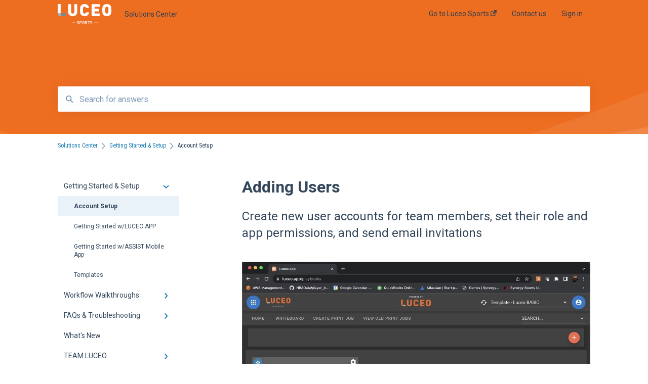

--- FILE ---
content_type: text/html; charset=UTF-8
request_url: https://solutions.luceosports.com/adding-users-to-your-team
body_size: 10600
content:
<!doctype html><html lang="en"><head>
    
    <meta charset="utf-8">
    
    <title>
      Adding Users
    </title>
    
    <meta name="description" content="Create new user accounts for team members, set their role and app permissions, and send email invitations">
    <meta name="viewport" content="width=device-width, initial-scale=1">

    
    <meta property="og:description" content="Create new user accounts for team members, set their role and app permissions, and send email invitations">
    <meta property="og:title" content="Adding Users">
    <meta name="twitter:description" content="Create new user accounts for team members, set their role and app permissions, and send email invitations">
    <meta name="twitter:title" content="Adding Users">

    

    

    <link rel="stylesheet" href="/hs/hsstatic/ContentIcons/static-1.198/fontawesome/5.0.10/css/fontawesome-all.min.css">
<style>
a.cta_button{-moz-box-sizing:content-box !important;-webkit-box-sizing:content-box !important;box-sizing:content-box !important;vertical-align:middle}.hs-breadcrumb-menu{list-style-type:none;margin:0px 0px 0px 0px;padding:0px 0px 0px 0px}.hs-breadcrumb-menu-item{float:left;padding:10px 0px 10px 10px}.hs-breadcrumb-menu-divider:before{content:'›';padding-left:10px}.hs-featured-image-link{border:0}.hs-featured-image{float:right;margin:0 0 20px 20px;max-width:50%}@media (max-width: 568px){.hs-featured-image{float:none;margin:0;width:100%;max-width:100%}}.hs-screen-reader-text{clip:rect(1px, 1px, 1px, 1px);height:1px;overflow:hidden;position:absolute !important;width:1px}
</style>

<style>
  @font-face {
    font-family: "Roboto";
    font-weight: 400;
    font-style: normal;
    font-display: swap;
    src: url("/_hcms/googlefonts/Roboto/regular.woff2") format("woff2"), url("/_hcms/googlefonts/Roboto/regular.woff") format("woff");
  }
  @font-face {
    font-family: "Roboto";
    font-weight: 700;
    font-style: normal;
    font-display: swap;
    src: url("/_hcms/googlefonts/Roboto/700.woff2") format("woff2"), url("/_hcms/googlefonts/Roboto/700.woff") format("woff");
  }
  @font-face {
    font-family: "Roboto Condensed";
    font-weight: 400;
    font-style: normal;
    font-display: swap;
    src: url("/_hcms/googlefonts/Roboto_Condensed/regular.woff2") format("woff2"), url("/_hcms/googlefonts/Roboto_Condensed/regular.woff") format("woff");
  }
  @font-face {
    font-family: "Roboto Condensed";
    font-weight: 700;
    font-style: normal;
    font-display: swap;
    src: url("/_hcms/googlefonts/Roboto_Condensed/700.woff2") format("woff2"), url("/_hcms/googlefonts/Roboto_Condensed/700.woff") format("woff");
  }
</style>

    <script type="application/ld+json">
{"@context":"https://schema.org","@type":"VideoObject","contentUrl":"https://1705488.fs1.hubspotusercontent-na1.net/hubfs/1705488/Luceo%20Sports%20Website/How-To/Luceo%20Tutorial%20-%20Adding%20&%20Inviting%20users.mp4","dateModified":"2025-09-09T01:19:55.605Z","duration":"PT5M27S","height":1024,"name":"Luceo Tutorial - Adding & Inviting users","thumbnailUrl":"https://1705488.fs1.hubspotusercontent-na1.net/hubfs/1705488/Luceo%20Sports%20Website/How-To/Luceo%20Tutorial%20-%20Adding%20&%20Inviting%20users.mp4/medium.jpg?t=1744442332199","uploadDate":"2025-04-12T07:18:52.194Z","width":1224}</script>



    
<!--  Added by GoogleAnalytics integration -->
<script>
var _hsp = window._hsp = window._hsp || [];
_hsp.push(['addPrivacyConsentListener', function(consent) { if (consent.allowed || (consent.categories && consent.categories.analytics)) {
  (function(i,s,o,g,r,a,m){i['GoogleAnalyticsObject']=r;i[r]=i[r]||function(){
  (i[r].q=i[r].q||[]).push(arguments)},i[r].l=1*new Date();a=s.createElement(o),
  m=s.getElementsByTagName(o)[0];a.async=1;a.src=g;m.parentNode.insertBefore(a,m)
})(window,document,'script','//www.google-analytics.com/analytics.js','ga');
  ga('create','UA-76721706-19','auto');
  ga('send','pageview');
}}]);
</script>

<!-- /Added by GoogleAnalytics integration -->

<!--  Added by GoogleAnalytics4 integration -->
<script>
var _hsp = window._hsp = window._hsp || [];
window.dataLayer = window.dataLayer || [];
function gtag(){dataLayer.push(arguments);}

var useGoogleConsentModeV2 = true;
var waitForUpdateMillis = 1000;


if (!window._hsGoogleConsentRunOnce) {
  window._hsGoogleConsentRunOnce = true;

  gtag('consent', 'default', {
    'ad_storage': 'denied',
    'analytics_storage': 'denied',
    'ad_user_data': 'denied',
    'ad_personalization': 'denied',
    'wait_for_update': waitForUpdateMillis
  });

  if (useGoogleConsentModeV2) {
    _hsp.push(['useGoogleConsentModeV2'])
  } else {
    _hsp.push(['addPrivacyConsentListener', function(consent){
      var hasAnalyticsConsent = consent && (consent.allowed || (consent.categories && consent.categories.analytics));
      var hasAdsConsent = consent && (consent.allowed || (consent.categories && consent.categories.advertisement));

      gtag('consent', 'update', {
        'ad_storage': hasAdsConsent ? 'granted' : 'denied',
        'analytics_storage': hasAnalyticsConsent ? 'granted' : 'denied',
        'ad_user_data': hasAdsConsent ? 'granted' : 'denied',
        'ad_personalization': hasAdsConsent ? 'granted' : 'denied'
      });
    }]);
  }
}

gtag('js', new Date());
gtag('set', 'developer_id.dZTQ1Zm', true);
gtag('config', 'G-399816853');
</script>
<script async src="https://www.googletagmanager.com/gtag/js?id=G-399816853"></script>

<!-- /Added by GoogleAnalytics4 integration -->

    <link rel="canonical" href="https://solutions.luceosports.com/adding-users-to-your-team">


<meta property="og:url" content="https://solutions.luceosports.com/adding-users-to-your-team">
<meta http-equiv="content-language" content="en">



    
      <link rel="shortcut icon" href="https://solutions.luceosports.com/hubfs/favicon-1.ico">
    
    <link href="//7052064.fs1.hubspotusercontent-na1.net/hubfs/7052064/hub_generated/template_assets/DEFAULT_ASSET/1764968011728/template_main.css" rel="stylesheet">
    <link href="//7052064.fs1.hubspotusercontent-na1.net/hubfs/7052064/hub_generated/template_assets/DEFAULT_ASSET/1764968008656/template__support-form.min.css" rel="stylesheet">
    <script type="text/javascript" src="//7052064.fs1.hubspotusercontent-na1.net/hubfs/7052064/hub_generated/template_assets/DEFAULT_ASSET/1764968010577/template_kbdom.min.js"></script>
    <style type="text/css" data-preview-theme="true">
      .kb-article, .kb-search__suggestions__article-content, .kb-search-results__description {
        font-family: 'Roboto';
      }
      h1, h2, h3, h3 a, h4, h4 a, h5, h6, .kb__text-link, .kb__text-link-small, .kb-header, .kb-sticky-footer,
      .kb-search__suggestions__article-title, .kb-search-results__title,
      #hs_form_target_kb_support_form input.hs-button, #hs_form_target_kb_support_form label, input, select, textarea, #hs_form_target_kb_support_form .hs-field-desc, #hs_form_target_kb_support_form .hs-richtext p {
        font-family: 'Roboto';
      }
      a,
      .kb-search__suggestions__breadcrumb,
      .kb-header__nav .kbui-dropdown__link {
        color: #1d7fb5;
      }
      .kb-header,
      .kb-header a,
      .kb-header button.kb-button--link {
        color: #2d3e50;
      }
      .kb-header svg * {
        fill: #2d3e50;
      }
      .kb-search-section {
        background-color: #ee6e21;
      }
      .kb-search-section__title {
        color: #ffffff;
      }
      .kb-search-section-with-image {
        background-image: url(https://static.hsappstatic.net/TemplateAssets/static-1.46/img/hs_kb_template_images/patterns/header_pattern_waves_light.png);
        background-size: auto;
        color: #ffffff;
        position: relative;
      }
      .kb-search-section-with-gradient {
        background-color: ;
        background-image: linear-gradient(180deg, #ee6e21 0%, transparent 97%);
      }
      .kb-mobile-search-section {
        background-color: #ffffff;
      }
      .kb-search__suggestions a:hover,
      .kb-search__suggestions a:focus,
      .kb-category-menu li.active > a,
      .kb-category-menu li > a:hover {
        background-color: rgba(29, 127, 181, .1);
      }
      .kb-theme--cards .kb-category-menu li.active > a,
      .kb-theme--cards .kb-category-menu li > a:hover {
        background-color: transparent;
      }
      .kb-breadcrumbs > ol > li > span,
      .kb-breadcrumbs > ol > li > a > span,
      .kb-breadcrumbs > .kb-breadcrumbs__mobile-back a {
        font-family: 'Roboto Condensed';
      }
      .kb-breadcrumbs__arrow--left * {
        fill: #1d7fb5
      }
      .kb-sidebar .kb-category-menu a,
      .kb-mobile-menu .kb-mobile-menu__current-page,
      .kb-mobile-menu ul > li > a {
        font-family: 'Roboto';
      }
      .kb-header__logo img {
        max-height: 40px;
      }
      .kb-footer__logo img {
        max-height: 24px;
      }
      /* SVG SUPPORT */
      .kb-header__logo img[src$=".svg"] {
        height: 40px;
      }
      .kb-footer__logo img[src$=".svg"] {
        height: 24px;
      }
      /* MOBILE STYLES */
      .kb-mobile-menu,
      .kb-mobile-search__bar {
        background-color: #ffffff;
      }
      .kb-mobile-menu a,
      .kb-mobile-menu__current-page,
      .kb-mobile-search__input,
      .kb-search--open .kb-mobile-search__input {
        color: #111111
      }
      .kb-mobile-search__input::-webkit-input-placeholder {
        color: #111111
      }
      .kb-mobile-search__input::-moz-placeholder {
        color: #111111
      }
      .kb-mobile-search__input:-ms-input-placeholder {
        color: #111111
      }
      .kb-mobile-search__input:-moz-placeholder {
        color: #111111
      }
      .kb-mobile-search__mag * {
        fill: #111111
      }
      .kb-mobile-menu__arrow *,
      .kb-mobile-search__close * {
        stroke: #111111
      }
      @media (max-width: 767px) {
        .kb-header__nav {
          background-color: #ffffff
        }
        .kb-header,
        .kb-header a {
          color: #111111;
        }
        .kb-header svg * {
          fill: #111111;
        }
        .kb-theme--content.kb-page--index .kb-header__nav-toggle svg *,
        .kb-theme--content.kb-page--index .kb-header__nav-close svg *,
        .kb-theme--tiles.kb-page--index .kb-header__nav-toggle svg *,
        .kb-theme--tiles.kb-page--index .kb-header__nav-close svg *,
        .kb-theme--minimal .kb-header__nav-toggle svg *,
        .kb-theme--minimal .kb-header__nav-close svg *,
        .kb-theme--cards .kb-header__nav-toggle svg *,
        .kb-theme--cards .kb-header__nav-close svg *,
        .kb-theme--default .kb-header__nav-toggle svg *,
        .kb-theme--default .kb-header__nav-close svg * {
          fill: #2d3e50;
        }
      }
    </style>
  <meta name="generator" content="HubSpot"></head>
  <body class="kb-theme--content ">
    <header>
      
      
  

  

  

  <div class="kb-header" data-preview-id="kb-header">
    <div class="kb-header-inner" id="kb-header">
      <div class="kb-header__logo">
        
          <a href="https://solutions.luceosports.com">
            <img src="https://solutions.luceosports.com/hs-fs/hubfs/Luceo%20Sports/LuceoSports%20Logo%20-%20Full%20word%20white.png?height=120&amp;name=LuceoSports%20Logo%20-%20Full%20word%20white.png" alt="company logo">
          </a>
        
      </div>
      <a class="kb-header__title" href="/">
        Solutions Center
      </a>
      <nav id="kb-header__nav" class="kb-header__nav" role="navigation">
        <ul>
          
          
            
<li class="kb-header__company-website-link">
  <a href="https://www.luceosports.com" target="_blank" rel="noopener">
    Go to Luceo Sports
    <svg width="12" height="12" xmlns="http://www.w3.org/2000/svg">
      <path d="M8.11 10.223V7.0472l1.308-1.3077v4.4835c0 .9323-.7628 1.6952-1.6953 1.6952H1.6952C.7628 11.9182 0 11.1553 0 10.223V4.1955C0 3.2628.7628 2.5 1.6952 2.5h4.4833L4.8707 3.8082H1.6952c-.2099 0-.3872.1771-.3872.3873v6.0275c0 .2098.1773.387.3872.387h6.0275c.21 0 .3873-.1772.3873-.387zM5.9428.4417L12.0137 0l-.442 6.0708L9.6368 4.136 6.0925 7.68 4.3333 5.9207l3.544-3.5442L5.9428.4417z" fill="#1d7fb5" />
    </svg>
  </a>
</li>

          
          
            
  <li class="kb-header__support-form-link"><a href="/kb-tickets/new">Contact us</a></li>

          
          
          
            
              
  <li class="kb-header__sign-in-link"><a href="/_hcms/mem/login?redirect_url=/">Sign in</a></li>

            
          
        </ul>
      </nav>
      
      <div class="kb-header__nav-controls-container">
        <button id="kb-header__close-target" class="kb-header__nav-close" role="button" aria-label="Close main navigation menu" aria-controls="kb-header__nav kb-header__langs-nav">
          <span class="kb-icon close" aria-hidden="true">
            <svg width="16" height="17" xmlns="http://www.w3.org/2000/svg">
              <g fill="#2D3E50" fill-rule="nonzero">
                <path d="M15.07107 1.42893c.59587.59588.88893 1.23239.0505 2.07081L2.99975 15.62158c-.83842.83842-1.48089.5394-2.0708-.05051C.33305 14.97519.04 14.33868.87841 13.50026L13.00026 1.37842c.83842-.83842 1.48089-.5394 2.0708.05051z" />
                <path d="M15.07107 15.57107c-.59588.59587-1.23239.88893-2.07081.0505L.87842 3.49975C.04 2.66132.33902 2.01885.92893 1.42894 1.52481.83305 2.16132.54 2.99974 1.37841l12.12184 12.12184c.83842.83842.5394 1.48089-.05051 2.0708z" />
              </g>
            </svg>
          </span>
        </button>
        
        <button id="kb-header__main-nav-target" class="kb-header__nav-toggle" role="button" aria-label="Open main navigation menu" aria-controls="kb-header__nav">
          <span class="kb-icon menu">
            <svg width="25" height="17" xmlns="http://www.w3.org/2000/svg">
              <g fill="#2D3E50" fill-rule="nonzero">
                <path d="M24.56897 2.295c0 .85-.2931 1.513-1.72414 1.513H2.15517C.72414 3.808.43103 3.1365.43103 2.295c0-.85.2931-1.513 1.72414-1.513h20.68966c1.43103 0 1.72414.6715 1.72414 1.513zM24.56897 8.8315c0 .85-.2931 1.513-1.72414 1.513H2.15517c-1.43103 0-1.72414-.6715-1.72414-1.513 0-.85.2931-1.513 1.72414-1.513h20.68966c1.43103 0 1.72414.6715 1.72414 1.513zM24.56897 15.3595c0 .85-.2931 1.513-1.72414 1.513H2.15517c-1.43103 0-1.72414-.6715-1.72414-1.513 0-.85.2931-1.513 1.72414-1.513h20.68966c1.43103 0 1.72414.6715 1.72414 1.513z" />
              </g>
            </svg>
          </span>
        </button>
    </div>
    </div>
  </div>
  <!-- Mobile Menu -->
  <div class="kb-mobile-search-section">
    <div class="kb-mobile-header">
      <div class="kb-mobile-menu">
        <div class="kb-mobile-menu__current-page">
          
            
              
                
                Account Setup
                
              
                
              
                
              
                
              
            
          
            
              
                
              
                
              
                
              
                
              
                
              
                
              
                
              
                
              
                
              
                
              
            
          
            
              
                
              
                
              
                
              
                
              
                
              
                
              
                
              
                
              
                
              
            
          
            
              
            
          
            
              
                
              
            
          
          <svg class="kb-mobile-menu__arrow" width="12" height="7" xmlns="http://www.w3.org/2000/svg">
            <path d="M10.6817 1.6816l-4.5364 4-4.5364-3.9315" stroke="#00A38D" stroke-width="2" fill="none" fill-rule="evenodd" stroke-linecap="round" stroke-linejoin="round" />
          </svg>
        </div>
        <ul>
          
          <li class="active open">
            
            
            <a href="/getting-started-setup">
              Getting Started &amp; Setup
            </a>
            <ul>
              
              
              
              <li class="active">
                <a href="/getting-started-setup#account-setup">
                  Account Setup
                </a>
              </li>
              
              
              
              <li>
                <a href="/getting-started-setup#getting-started-w-luceo-app">
                  Getting Started w/LUCEO.APP
                </a>
              </li>
              
              
              
              <li>
                <a href="/getting-started-setup#getting-started-w-assist-mobile-app">
                  Getting Started w/ASSIST Mobile App
                </a>
              </li>
              
              
              
              <li>
                <a href="/getting-started-setup#templates">
                  Templates
                </a>
              </li>
              
            </ul>
          </li>
          
          <li>
            
            
            <a href="/workflow-walkthroughs">
              Workflow Walkthroughs
            </a>
            <ul>
              
              
              
              <li>
                <a href="/workflow-walkthroughs#draw-animated-diagrams">
                  Draw Animated Diagrams
                </a>
              </li>
              
              
              
              <li>
                <a href="/workflow-walkthroughs#record-save-share-coaching-moments">
                  Record, Save, &amp; Share Coaching Moments
                </a>
              </li>
              
              
              
              <li>
                <a href="/workflow-walkthroughs#brain-games">
                  Brain Games
                </a>
              </li>
              
              
              
              <li>
                <a href="/workflow-walkthroughs#tech-on-the-bench">
                  Tech on the Bench
                </a>
              </li>
              
              
              
              <li>
                <a href="/workflow-walkthroughs#team-identity">
                  Team Identity
                </a>
              </li>
              
              
              
              <li>
                <a href="/workflow-walkthroughs#tracking-workouts-development-sessions">
                  Tracking Workouts &amp; Development Sessions
                </a>
              </li>
              
              
              
              <li>
                <a href="/workflow-walkthroughs#gameplans-reports">
                  GamePlans &amp; Reports
                </a>
              </li>
              
              
              
              <li>
                <a href="/workflow-walkthroughs#playbook-installs">
                  Playbook Installs
                </a>
              </li>
              
              
              
              <li>
                <a href="/workflow-walkthroughs#opponent-scouts">
                  Opponent Scouts
                </a>
              </li>
              
              
              
              <li>
                <a href="/workflow-walkthroughs#teaching-the-playbook">
                  Teaching the Playbook
                </a>
              </li>
              
            </ul>
          </li>
          
          <li>
            
            
            <a href="/faqs-troubleshooting">
              FAQs &amp; Troubleshooting
            </a>
            <ul>
              
              
              
              <li>
                <a href="/faqs-troubleshooting#assist-app-tips-tricks">
                  Assist app Tips &amp; Tricks
                </a>
              </li>
              
              
              
              <li>
                <a href="/faqs-troubleshooting#animation-playback">
                  Animation Playback
                </a>
              </li>
              
              
              
              <li>
                <a href="/faqs-troubleshooting#organizing-your-library">
                  Organizing Your Library
                </a>
              </li>
              
              
              
              <li>
                <a href="/faqs-troubleshooting#whiteboard-nhsbca-playbook-troubleshooting">
                  Whiteboard &amp; NHSBCA Playbook Troubleshooting
                </a>
              </li>
              
              
              
              <li>
                <a href="/faqs-troubleshooting#subscription-payment">
                  Subscription &amp; Payment
                </a>
              </li>
              
              
              
              <li>
                <a href="/faqs-troubleshooting#other-common-questions">
                  Other Common Questions
                </a>
              </li>
              
              
              
              <li>
                <a href="/faqs-troubleshooting#team-setup-settings-controls">
                  Team Setup &amp; Settings Controls
                </a>
              </li>
              
              
              
              <li>
                <a href="/faqs-troubleshooting#play-drawing">
                  Play Drawing
                </a>
              </li>
              
              
              
              <li>
                <a href="/faqs-troubleshooting#buttons-functions">
                  Buttons &amp; Functions
                </a>
              </li>
              
            </ul>
          </li>
          
          <li>
            
            
            <a href="/whats-new">
              What's New
            </a>
            <ul>
              
            </ul>
          </li>
          
          <li>
            
            
            <a href="/team-luceo">
              TEAM LUCEO
            </a>
            <ul>
              
              
              
              <li>
                <a href="/team-luceo#success-operations">
                  Success Operations
                </a>
              </li>
              
            </ul>
          </li>
          
        </ul>
      </div>
      <div class="kb-mobile-search kb-search" kb-language-tag="en" kb-group-id="5808024756">
        <div class="kb-mobile-search__placeholder"></div>
        <div class="kb-mobile-search__box">
          <div class="kb-mobile-search__bar">
            <svg class="kb-mobile-search__mag" width="15" height="15" xmlns="http://www.w3.org/2000/svg">
              <path d="M14.02 12.672l-3.64-3.64a5.687 5.687 0 0 0 1.06-3.312A5.726 5.726 0 0 0 5.72 0 5.726 5.726 0 0 0 0 5.72a5.726 5.726 0 0 0 5.72 5.72 5.687 5.687 0 0 0 3.311-1.06l3.641 3.64a.95.95 0 0 0 1.348 0 .953.953 0 0 0 0-1.348zm-8.3-3.139a3.813 3.813 0 1 1 0-7.626 3.813 3.813 0 0 1 0 7.626z" fill="#4A4A4A" fill-rule="evenodd" />
            </svg>
            <form action="/kb-search-results">
              <input type="text" class="kb-mobile-search__input kb-search__input" name="term" autocomplete="off" placeholder="Search for answers">
              <input type="hidden" name="ref" value="47601637182">
            </form>
            <svg class="kb-mobile-search__close" width="14" height="14" xmlns="http://www.w3.org/2000/svg">
              <g stroke="#4A4A4A" stroke-width="2" fill="none" fill-rule="evenodd" stroke-linecap="round" stroke-linejoin="round">
                <path d="M1 12.314L12.314 1M12.314 12.314L1 1" />
              </g>
            </svg>
          </div>
          <ul class="kb-search__suggestions"></ul>
        </div>
      </div>
    </div>
  </div>

  <script>
    kbDom.whenReady(function() {
          // Mobile Nav Menu
          var mobileToggle = function() {
            var navMenuOpen = document.getElementById('kb-header__main-nav-target');
            var langNavOpen = document.getElementById('kb-header__langs-nav-target');
            var navClose = document.getElementById('kb-header__close-target');

            navMenuOpen.addEventListener('click',function() {
              document.body.classList.toggle('kb-header__main-nav-open');
            });

            if (langNavOpen) {
            langNavOpen.addEventListener('click',function() {
              document.body.classList.toggle('kb-header__lang-nav-open');
            });
            }

            navClose.addEventListener('click',function() {
              document.body.classList.remove('kb-header__main-nav-open');
              document.body.classList.remove('kb-header__lang-nav-open');
            });

          };
          window.addEventListener('click', mobileToggle);
          mobileToggle();

      kbDom.initDropdown(document.querySelector('[data-kbui-dropdown-contents="lang-switcher"]'))

      // Mobile Cat Menu
      document.querySelector('.kb-mobile-menu__current-page').addEventListener('click',function() {
        document.querySelector('.kb-mobile-header').classList.toggle('menu-open');
      });
      document.querySelector('.kb-mobile-search__mag').addEventListener('click',function() {
        document.querySelector('.kb-mobile-header').classList.toggle('search-open');
        if (document.querySelector('.kb-mobile-header').classList.contains('search-open')) {
          document.querySelector('.kb-mobile-search__input').focus();
        }
      });
      document.querySelector('.kb-mobile-search__close').addEventListener('click',function() {
        document.querySelector('.kb-mobile-header').classList.remove('search-open');
      });
    });
  </script>
      
<div class="kb-search-section kb-search-section--narrow kb-search-section-with-image  ">
  <div class="kb-search-section__content content-container">
    <div class="kb-search" kb-language-tag="en" kb-group-id="5808024756">
      <div class="kb-search__placeholder"></div>
      <div class="kb-search__box">
        <div class="kb-search__bar">
          <svg class="kb-search__mag" width="15" height="15" xmlns="http://www.w3.org/2000/svg">
            <path d="M14.02 12.672l-3.64-3.64a5.687 5.687 0 0 0 1.06-3.312A5.726 5.726 0 0 0 5.72 0 5.726 5.726 0 0 0 0 5.72a5.726 5.726 0 0 0 5.72 5.72 5.687 5.687 0 0 0 3.311-1.06l3.641 3.64a.95.95 0 0 0 1.348 0 .953.953 0 0 0 0-1.348zm-8.3-3.139a3.813 3.813 0 1 1 0-7.626 3.813 3.813 0 0 1 0 7.626z" fill="#4A4A4A" fill-rule="evenodd" />
          </svg>
          <form action="/kb-search-results">
            <input type="text" class="kb-search__input" name="term" autocomplete="off" placeholder="Search for answers" required>
          </form>
          <svg class="kb-search__close" width="14" height="14" xmlns="http://www.w3.org/2000/svg">
            <g stroke="#4A4A4A" stroke-width="2" fill="none" fill-rule="evenodd" stroke-linecap="round" stroke-linejoin="round">
              <path d="M1 12.314L12.314 1M12.314 12.314L1 1" />
            </g>
          </svg>
        </div>
        <ul class="kb-search__suggestions"></ul>
      </div>
    </div>
  </div>
</div>
      
    </header>
    <main data-preview-id="kb-article-main">
      
<div class="content-container-outer">
  <div class="content-container">
    
<div class="kb-breadcrumbs">
  <div class="kb-breadcrumbs__mobile-back">
    <svg class="kb-breadcrumbs__arrow kb-breadcrumbs__arrow--left" width="7" height="12" xmlns="http://www.w3.org/2000/svg">
      <path d="M.055 5.7194c.018-.045.0518-.0835.0795-.125.0166-.0255.0322-.052.0489-.0775.007-.011.0116-.024.0216-.034L5.2426.2328c.2877-.3.7662-.3115 1.0685-.026a.7468.7468 0 0 1 .0262 1.0605L1.7954 6l4.5419 4.733a.7462.7462 0 0 1-.0262 1.0601.7563.7563 0 0 1-.5214.207.7568.7568 0 0 1-.547-.2325L.205 6.5174c-.01-.0105-.0146-.023-.0216-.0345-.0167-.025-.0323-.0515-.0489-.077-.0277-.0415-.0615-.08-.0796-.125-.0186-.0455-.0222-.0935-.0312-.141C.0147 6.0934 0 6.0474 0 5.9999c0-.047.0146-.093.0237-.1395.009-.0475.0126-.096.0312-.141" fill="#7C98B6" fill-rule="evenodd" />
    </svg>
    <a href="/">Back to home</a>
  </div>
  <ol itemscope itemtype="http://schema.org/BreadcrumbList">
    <li itemprop="itemListElement" itemscope itemtype="http://schema.org/ListItem">
      <a itemprop="item" href="/">
        <span itemprop="name">Solutions Center</span>
      </a>
      <meta itemprop="position" content="1">
    </li>
    
      
        
          <svg class="kb-breadcrumbs__arrow kb-breadcrumbs__arrow--right" width="7" height="12" xmlns="http://www.w3.org/2000/svg">
            <path d="M6.4905 5.7194c-.018-.045-.0518-.0835-.0795-.125-.0167-.0255-.0323-.052-.049-.0775-.007-.011-.0115-.024-.0216-.034L1.3028.2328c-.2876-.3-.7662-.3115-1.0684-.026a.7468.7468 0 0 0-.0262 1.0605L4.75 6l-4.542 4.733a.7462.7462 0 0 0 .0263 1.0601.7563.7563 0 0 0 .5213.207.7568.7568 0 0 0 .5471-.2325l5.0376-5.2501c.0101-.0105.0146-.023.0217-.0345.0166-.025.0322-.0515.0489-.077.0277-.0415.0614-.08.0795-.125.0187-.0455.0222-.0935.0313-.141.009-.0465.0237-.0925.0237-.14 0-.047-.0147-.093-.0237-.1395-.009-.0475-.0126-.096-.0313-.141" fill="#7C98B6" fill-rule="evenodd" />
          </svg>
          <li itemprop="itemListElement" itemscope itemtype="http://schema.org/ListItem">
            
              
              
              <a itemprop="item" href="/getting-started-setup">
                  <span itemprop="name">Getting Started &amp; Setup</span>
              </a>
            
            <meta itemprop="position" content="2">
          </li>
          
            
              
                <svg class="kb-breadcrumbs__arrow kb-breadcrumbs__arrow--right" width="7" height="12" xmlns="http://www.w3.org/2000/svg">
                  <path d="M6.4905 5.7194c-.018-.045-.0518-.0835-.0795-.125-.0167-.0255-.0323-.052-.049-.0775-.007-.011-.0115-.024-.0216-.034L1.3028.2328c-.2876-.3-.7662-.3115-1.0684-.026a.7468.7468 0 0 0-.0262 1.0605L4.75 6l-4.542 4.733a.7462.7462 0 0 0 .0263 1.0601.7563.7563 0 0 0 .5213.207.7568.7568 0 0 0 .5471-.2325l5.0376-5.2501c.0101-.0105.0146-.023.0217-.0345.0166-.025.0322-.0515.0489-.077.0277-.0415.0614-.08.0795-.125.0187-.0455.0222-.0935.0313-.141.009-.0465.0237-.0925.0237-.14 0-.047-.0147-.093-.0237-.1395-.009-.0475-.0126-.096-.0313-.141" fill="#7C98B6" fill-rule="evenodd" />
                </svg>
                <li itemprop="itemListElement" itemscope itemtype="http://schema.org/ListItem">
                  <span itemprop="name">Account Setup</span>
                  <meta itemprop="position" content="3">
                </li>
              
            
              
            
              
            
              
            
          
        
      
        
      
        
      
        
      
        
      
    
  </ol>
</div>
    <div class="main-body">
      <div class="kb-sidebar">
        
<div class="kb-category-menu">
  <ul>
    
    <li class="open">
        
        
      <a href="/getting-started-setup">
        <div class="kb-category-menu-option" data-id="54848816169">
          <span class="kb-category-menu-option__color-bar" style="background-color: #1d7fb5;"></span>
          Getting Started &amp; Setup
        </div>
        
        <div>
          <svg width="12" height="7" xmlns="http://www.w3.org/2000/svg">
            <path d="M10.6817 1.6816l-4.5364 4-4.5364-3.9315" stroke="#1d7fb5" stroke-width="2" fill="none" fill-rule="evenodd" stroke-linecap="round" stroke-linejoin="round" />
          </svg>
        </div>
        
      </a>
      <ul>
        
        <li class="active" data-id="54848816250">
          
          
          <a href="/getting-started-setup#account-setup">
            <span class="kb-category-menu-option__color-bar" style="background-color: #1d7fb5;"></span>
            Account Setup
          </a>
        </li>
        
        <li data-id="60377912745">
          
          
          <a href="/getting-started-setup#getting-started-w-luceo-app">
            <span class="kb-category-menu-option__color-bar" style="background-color: #1d7fb5;"></span>
            Getting Started w/LUCEO.APP
          </a>
        </li>
        
        <li data-id="60390707720">
          
          
          <a href="/getting-started-setup#getting-started-w-assist-mobile-app">
            <span class="kb-category-menu-option__color-bar" style="background-color: #1d7fb5;"></span>
            Getting Started w/ASSIST Mobile App
          </a>
        </li>
        
        <li data-id="186773723008">
          
          
          <a href="/getting-started-setup#templates">
            <span class="kb-category-menu-option__color-bar" style="background-color: #1d7fb5;"></span>
            Templates
          </a>
        </li>
        
      </ul>
    </li>
    
    <li>
        
        
      <a href="/workflow-walkthroughs">
        <div class="kb-category-menu-option" data-id="59531987206">
          <span class="kb-category-menu-option__color-bar" style="background-color: #1d7fb5;"></span>
          Workflow Walkthroughs
        </div>
        
        <div>
          <svg width="12" height="7" xmlns="http://www.w3.org/2000/svg">
            <path d="M10.6817 1.6816l-4.5364 4-4.5364-3.9315" stroke="#1d7fb5" stroke-width="2" fill="none" fill-rule="evenodd" stroke-linecap="round" stroke-linejoin="round" />
          </svg>
        </div>
        
      </a>
      <ul>
        
        <li data-id="59533834613">
          
          
          <a href="/workflow-walkthroughs#draw-animated-diagrams">
            <span class="kb-category-menu-option__color-bar" style="background-color: #1d7fb5;"></span>
            Draw Animated Diagrams
          </a>
        </li>
        
        <li data-id="59537315709">
          
          
          <a href="/workflow-walkthroughs#record-save-share-coaching-moments">
            <span class="kb-category-menu-option__color-bar" style="background-color: #1d7fb5;"></span>
            Record, Save, &amp; Share Coaching Moments
          </a>
        </li>
        
        <li data-id="59533514784">
          
          
          <a href="/workflow-walkthroughs#brain-games">
            <span class="kb-category-menu-option__color-bar" style="background-color: #1d7fb5;"></span>
            Brain Games
          </a>
        </li>
        
        <li data-id="59533514770">
          
          
          <a href="/workflow-walkthroughs#tech-on-the-bench">
            <span class="kb-category-menu-option__color-bar" style="background-color: #1d7fb5;"></span>
            Tech on the Bench
          </a>
        </li>
        
        <li data-id="59533515152">
          
          
          <a href="/workflow-walkthroughs#team-identity">
            <span class="kb-category-menu-option__color-bar" style="background-color: #1d7fb5;"></span>
            Team Identity
          </a>
        </li>
        
        <li data-id="59533514798">
          
          
          <a href="/workflow-walkthroughs#tracking-workouts-development-sessions">
            <span class="kb-category-menu-option__color-bar" style="background-color: #1d7fb5;"></span>
            Tracking Workouts &amp; Development Sessions
          </a>
        </li>
        
        <li data-id="59533514815">
          
          
          <a href="/workflow-walkthroughs#gameplans-reports">
            <span class="kb-category-menu-option__color-bar" style="background-color: #1d7fb5;"></span>
            GamePlans &amp; Reports
          </a>
        </li>
        
        <li data-id="66262189158">
          
          
          <a href="/workflow-walkthroughs#playbook-installs">
            <span class="kb-category-menu-option__color-bar" style="background-color: #1d7fb5;"></span>
            Playbook Installs
          </a>
        </li>
        
        <li data-id="181239010623">
          
          
          <a href="/workflow-walkthroughs#opponent-scouts">
            <span class="kb-category-menu-option__color-bar" style="background-color: #1d7fb5;"></span>
            Opponent Scouts
          </a>
        </li>
        
        <li data-id="186314411812">
          
          
          <a href="/workflow-walkthroughs#teaching-the-playbook">
            <span class="kb-category-menu-option__color-bar" style="background-color: #1d7fb5;"></span>
            Teaching the Playbook
          </a>
        </li>
        
      </ul>
    </li>
    
    <li>
        
        
      <a href="/faqs-troubleshooting">
        <div class="kb-category-menu-option" data-id="54852463882">
          <span class="kb-category-menu-option__color-bar" style="background-color: #1d7fb5;"></span>
          FAQs &amp; Troubleshooting
        </div>
        
        <div>
          <svg width="12" height="7" xmlns="http://www.w3.org/2000/svg">
            <path d="M10.6817 1.6816l-4.5364 4-4.5364-3.9315" stroke="#1d7fb5" stroke-width="2" fill="none" fill-rule="evenodd" stroke-linecap="round" stroke-linejoin="round" />
          </svg>
        </div>
        
      </a>
      <ul>
        
        <li data-id="59538412953">
          
          
          <a href="/faqs-troubleshooting#assist-app-tips-tricks">
            <span class="kb-category-menu-option__color-bar" style="background-color: #1d7fb5;"></span>
            Assist app Tips &amp; Tricks
          </a>
        </li>
        
        <li data-id="54848816309">
          
          
          <a href="/faqs-troubleshooting#animation-playback">
            <span class="kb-category-menu-option__color-bar" style="background-color: #1d7fb5;"></span>
            Animation Playback
          </a>
        </li>
        
        <li data-id="59538178607">
          
          
          <a href="/faqs-troubleshooting#organizing-your-library">
            <span class="kb-category-menu-option__color-bar" style="background-color: #1d7fb5;"></span>
            Organizing Your Library
          </a>
        </li>
        
        <li data-id="59533515565">
          
          
          <a href="/faqs-troubleshooting#whiteboard-nhsbca-playbook-troubleshooting">
            <span class="kb-category-menu-option__color-bar" style="background-color: #1d7fb5;"></span>
            Whiteboard &amp; NHSBCA Playbook Troubleshooting
          </a>
        </li>
        
        <li data-id="59538179642">
          
          
          <a href="/faqs-troubleshooting#subscription-payment">
            <span class="kb-category-menu-option__color-bar" style="background-color: #1d7fb5;"></span>
            Subscription &amp; Payment
          </a>
        </li>
        
        <li data-id="59538179754">
          
          
          <a href="/faqs-troubleshooting#other-common-questions">
            <span class="kb-category-menu-option__color-bar" style="background-color: #1d7fb5;"></span>
            Other Common Questions
          </a>
        </li>
        
        <li data-id="180950769933">
          
          
          <a href="/faqs-troubleshooting#team-setup-settings-controls">
            <span class="kb-category-menu-option__color-bar" style="background-color: #1d7fb5;"></span>
            Team Setup &amp; Settings Controls
          </a>
        </li>
        
        <li data-id="180950774114">
          
          
          <a href="/faqs-troubleshooting#play-drawing">
            <span class="kb-category-menu-option__color-bar" style="background-color: #1d7fb5;"></span>
            Play Drawing
          </a>
        </li>
        
        <li data-id="181121056861">
          
          
          <a href="/faqs-troubleshooting#buttons-functions">
            <span class="kb-category-menu-option__color-bar" style="background-color: #1d7fb5;"></span>
            Buttons &amp; Functions
          </a>
        </li>
        
      </ul>
    </li>
    
    <li>
        
        
      <a href="/whats-new">
        <div class="kb-category-menu-option" data-id="77759008312">
          <span class="kb-category-menu-option__color-bar" style="background-color: #1d7fb5;"></span>
          What's New
        </div>
        
      </a>
      <ul>
        
      </ul>
    </li>
    
    <li>
        
        
      <a href="/team-luceo">
        <div class="kb-category-menu-option" data-id="47580144414">
          <span class="kb-category-menu-option__color-bar" style="background-color: #1d7fb5;"></span>
          TEAM LUCEO
        </div>
        
        <div>
          <svg width="12" height="7" xmlns="http://www.w3.org/2000/svg">
            <path d="M10.6817 1.6816l-4.5364 4-4.5364-3.9315" stroke="#1d7fb5" stroke-width="2" fill="none" fill-rule="evenodd" stroke-linecap="round" stroke-linejoin="round" />
          </svg>
        </div>
        
      </a>
      <ul>
        
        <li data-id="54425009920">
          
          
          <a href="/team-luceo#success-operations">
            <span class="kb-category-menu-option__color-bar" style="background-color: #1d7fb5;"></span>
            Success Operations
          </a>
        </li>
        
      </ul>
    </li>
    
  </ul>
</div>

<script>
  kbDom.whenReady(function() {
    document.querySelectorAll('.kb-category-menu svg').forEach(function(el) {
      el.addEventListener('click', function(e) {
        e.preventDefault();
        var li = kbDom.closest('li', this);
        if (li) {
          li.classList.toggle('open');
        }
      });
    })
  })
</script>
      </div>
      <div class="kb-content">
        



<div class="kb-article tinymce-content">
  <h1><span id="hs_cos_wrapper_name" class="hs_cos_wrapper hs_cos_wrapper_meta_field hs_cos_wrapper_type_text" style="" data-hs-cos-general-type="meta_field" data-hs-cos-type="text">Adding Users</span></h1>
  
    <h2>Create new user accounts for team members, set their role and app permissions, and send email invitations</h2>
   <div class="hs-video-widget" data-hsv-embed-id="fad6adc3-f988-4ec3-b075-37d18cbe2680">
  <div class="hs-video-container" style="max-width: 688px; margin: 0 auto;">
    <div class="hs-video-wrapper" style="position: relative; height: 0; padding-bottom: 83.72%">
      <iframe data-hsv-src="https://play.hubspotvideo.com/v/1705488/id/188767589645" referrerpolicy="origin" sandbox="allow-forms allow-scripts allow-same-origin allow-popups" allow="autoplay; fullscreen;" style="position: absolute !important; width: 100% !important; height: 100% !important; left: 0; top: 0; border: 0 none; pointer-events: initial" title="HubSpot Video" loading="lazy" data-hsv-id="188767589645" data-hsv-style="" data-hsv-width="688" data-hsv-height="576" data-hsv-autoplay="false" data-hsv-loop="false" data-hsv-muted="false" data-hsv-hidden-controls="false" data-hsv-full-width="false"></iframe>
    </div>
  </div>
</div>
<h3>UNDERSTANDING YOUR OPTIONS</h3>
<p>You can add users in two ways:&nbsp;</p>
<ul>
<li><a href="#access" rel="noopener">Users who have account access</a> (players, coaches, etc)</li>
<li><a href="#labels" rel="noopener">Users who don't have access</a> (for play labels &amp; Sessions tracking ONLY)</li>
</ul>
<a id="access" data-hs-anchor="true"></a>
<h3>ADDING USERS WHO HAVE ACCESS</h3>
<ol>
<li>Using your phone, tablet, or computer - visit the <a href="https://admin.luceosports.com" target="_blank" rel="noopener"><strong>Team Setup &amp; Settings</strong></a> located in the blue drop-down menu in the upper-left of your browser.<br><img alt="Screenshot 2025-02-18 at 12.49.11 PM" class="hs-image-align-none" height="322" style="height: auto; width: 239px;" src="https://solutions.luceosports.com/hs-fs/hubfs/Screenshot%202025-02-18%20at%2012.49.11%20PM.png?width=239&amp;height=322&amp;name=Screenshot%202025-02-18%20at%2012.49.11%20PM.png" width="239" loading="lazy" srcset="https://solutions.luceosports.com/hs-fs/hubfs/Screenshot%202025-02-18%20at%2012.49.11%20PM.png?width=120&amp;height=161&amp;name=Screenshot%202025-02-18%20at%2012.49.11%20PM.png 120w, https://solutions.luceosports.com/hs-fs/hubfs/Screenshot%202025-02-18%20at%2012.49.11%20PM.png?width=239&amp;height=322&amp;name=Screenshot%202025-02-18%20at%2012.49.11%20PM.png 239w, https://solutions.luceosports.com/hs-fs/hubfs/Screenshot%202025-02-18%20at%2012.49.11%20PM.png?width=359&amp;height=483&amp;name=Screenshot%202025-02-18%20at%2012.49.11%20PM.png 359w, https://solutions.luceosports.com/hs-fs/hubfs/Screenshot%202025-02-18%20at%2012.49.11%20PM.png?width=478&amp;height=644&amp;name=Screenshot%202025-02-18%20at%2012.49.11%20PM.png 478w, https://solutions.luceosports.com/hs-fs/hubfs/Screenshot%202025-02-18%20at%2012.49.11%20PM.png?width=598&amp;height=805&amp;name=Screenshot%202025-02-18%20at%2012.49.11%20PM.png 598w, https://solutions.luceosports.com/hs-fs/hubfs/Screenshot%202025-02-18%20at%2012.49.11%20PM.png?width=717&amp;height=966&amp;name=Screenshot%202025-02-18%20at%2012.49.11%20PM.png 717w" sizes="(max-width: 239px) 100vw, 239px"></li>
<li>Click the orange "+" button in the top right<br><img class="hs-image-align-none" style="height: auto;" src="https://solutions.luceosports.com/hubfs/image-png-May-21-2021-01-07-30-21-AM.png"></li>
<li>To invite users to your account, fill out the fields below and control which apps you want them to have access to. (Assist is all they should need)
<ol></ol>
<br><img class="hs-image-align-none" style="width: 374px; height: auto;" src="https://solutions.luceosports.com/hs-fs/hubfs/image-png-May-21-2021-01-13-17-08-AM.png?width=374&amp;name=image-png-May-21-2021-01-13-17-08-AM.png" width="374" srcset="https://solutions.luceosports.com/hs-fs/hubfs/image-png-May-21-2021-01-13-17-08-AM.png?width=187&amp;name=image-png-May-21-2021-01-13-17-08-AM.png 187w, https://solutions.luceosports.com/hs-fs/hubfs/image-png-May-21-2021-01-13-17-08-AM.png?width=374&amp;name=image-png-May-21-2021-01-13-17-08-AM.png 374w, https://solutions.luceosports.com/hs-fs/hubfs/image-png-May-21-2021-01-13-17-08-AM.png?width=561&amp;name=image-png-May-21-2021-01-13-17-08-AM.png 561w, https://solutions.luceosports.com/hs-fs/hubfs/image-png-May-21-2021-01-13-17-08-AM.png?width=748&amp;name=image-png-May-21-2021-01-13-17-08-AM.png 748w, https://solutions.luceosports.com/hs-fs/hubfs/image-png-May-21-2021-01-13-17-08-AM.png?width=935&amp;name=image-png-May-21-2021-01-13-17-08-AM.png 935w, https://solutions.luceosports.com/hs-fs/hubfs/image-png-May-21-2021-01-13-17-08-AM.png?width=1122&amp;name=image-png-May-21-2021-01-13-17-08-AM.png 1122w" sizes="(max-width: 374px) 100vw, 374px"><br>
<ol>
<li>After this, the user will have an account status of "Invited". Once they set their account password, the status will change to "Active"<br><img class="hs-image-align-none" style="height: auto;" src="https://solutions.luceosports.com/hubfs/image-png-May-21-2021-01-19-43-79-AM.png"></li>
</ol>
&nbsp; b. Check to make sure everyone is "active" and has access before your launch date</li>
<li><a id="labels" data-hs-anchor="true"></a>
<div>
<h3><strong>ADDING PLAYERS FOR USE IN DIAGRAMS/SESSIONS ONLY</strong></h3>
<p>The steps below explain how to add a player (or staff member) without giving them access to your Luceo.app browser or Assist Mobile app accounts.&nbsp;</p>
<ol>
<li>To create a "stub user" - a player or staff member you want to appear in lists in Assist or Sessions - you must:
<ol>
<li>Do not enter an email address</li>
<li>Turn off ALL app toggles</li>
<li>This will result in a user with status = "Created". You can invite them at a later time by:
<ol>
<li>Clicking on their name, adding their email address</li>
<li>Clicking on account status and sending their invite</li>
<li>Clicking on their apps &amp; permissions link to give them access to different apps.<br><img class="hs-image-align-none" height="217" style="height: auto; width: 688px;" src="https://solutions.luceosports.com/hs-fs/hubfs/image-png-May-21-2021-01-20-05-35-AM.png?width=688&amp;height=217&amp;name=image-png-May-21-2021-01-20-05-35-AM.png" width="688" loading="lazy" srcset="https://solutions.luceosports.com/hs-fs/hubfs/image-png-May-21-2021-01-20-05-35-AM.png?width=344&amp;height=109&amp;name=image-png-May-21-2021-01-20-05-35-AM.png 344w, https://solutions.luceosports.com/hs-fs/hubfs/image-png-May-21-2021-01-20-05-35-AM.png?width=688&amp;height=217&amp;name=image-png-May-21-2021-01-20-05-35-AM.png 688w, https://solutions.luceosports.com/hs-fs/hubfs/image-png-May-21-2021-01-20-05-35-AM.png?width=1032&amp;height=326&amp;name=image-png-May-21-2021-01-20-05-35-AM.png 1032w, https://solutions.luceosports.com/hs-fs/hubfs/image-png-May-21-2021-01-20-05-35-AM.png?width=1376&amp;height=434&amp;name=image-png-May-21-2021-01-20-05-35-AM.png 1376w, https://solutions.luceosports.com/hs-fs/hubfs/image-png-May-21-2021-01-20-05-35-AM.png?width=1720&amp;height=543&amp;name=image-png-May-21-2021-01-20-05-35-AM.png 1720w, https://solutions.luceosports.com/hs-fs/hubfs/image-png-May-21-2021-01-20-05-35-AM.png?width=2064&amp;height=651&amp;name=image-png-May-21-2021-01-20-05-35-AM.png 2064w" sizes="(max-width: 688px) 100vw, 688px"></li>
</ol>
</li>
</ol>
</li>
</ol>
</div>
<div>
<div>
<h4>&nbsp;</h4>
</div>
</div>
</li>
</ol>
</div>

<script>
  kbDom.whenReady(function() {
    var smoothScroll = new smoothAnchorsScrolling();

    var articleSmoothScrolling = function() {
      function scrollToAnchor(state) {
        const anchorId = (state && state.anchorId) || null;
        if (!anchorId) {
          return;
        }
        var anchor = document.querySelector(
          '[id="' + anchorId.substring(1) + '"][data-hs-anchor="true"]'
        );
        smoothScroll.scrollTo(anchor);
      }

      document
        .querySelectorAll('a[href^="#"][rel*="noopener"]')
        .forEach(function(link) {
          // Adding the handler to the click event on each anchor link
          link.addEventListener('click', function(e) {
            e.preventDefault();
            var node = e.currentTarget;
            var targetAnchorId = decodeURI(node.hash);
            var state = { anchorId: targetAnchorId };

            scrollToAnchor(state);
            history.pushState(state, null, node.href);
          });
        });

      window.addEventListener('popstate', function(e) {
        if (e.state !== undefined) {
          scrollToAnchor(e.state);
        }
      });

      (function() {
        var targetAnchorId = decodeURI(window.location.hash);
        var initialState = {
          anchorId: targetAnchorId,
        };
        if (targetAnchorId) {
          setTimeout(function() {
            scrollToAnchor(initialState);
          }, 1);
        }
        history.pushState(initialState, null, '');
      })();
    };

    window.addEventListener('load', function(e) {
      articleSmoothScrolling();
    });
  });
</script>
        <div id="ka-feedback-form-container" portal-id="1705488" article-id="47601637182" knowledge-base-id="5808024756" article-language-tag="en" ungated-for-multi-language="true" enviro="prod" feedback-hubapi-domain="feedback.hubapi.com" js-feedback-domain="js.hubspotfeedback.com">
  <div id="ka-feedback-form"></div>
  <link rel="stylesheet" href="https://js.hubspotfeedback.com/feedbackknowledge.css">
  <script type="text/javascript" src="https://js.hubspotfeedback.com/feedbackknowledge.js"></script>
</div>
        

<div id="kb-related-articles-container" portal-id="1705488" knowledge-base-id="5808024756" article-id="47601637182" article-language="en" heading="Related articles" enviro="prod" public-hubapi-domain="public.hubapi.com" contact-vid="" sso-login="false">
  
    <div id="kb-related-articles"></div>
    <link rel="stylesheet" href="https://js.hubspotfeedback.com/relatedarticles.css">
    <script type="text/javascript" src="https://js.hubspotfeedback.com/relatedarticles.js"></script>
  
</div>
      </div>
    </div>
  </div>
</div>

    </main>
    <footer>
      





 


  



  
    
  




  


<div class="kb-sticky-footer" data-preview-id="kb-footer">
  <div class="kb-footer">
    
      <div class="kb-footer__center-aligned-content">
        
          <div class="kb-footer__logo">
            
              <a href="https://solutions.luceosports.com">
                <img src="https://solutions.luceosports.com/hs-fs/hubfs/Company%20Logo/LuceoSports%20Logo%20@3x.png?height=120&amp;name=LuceoSports%20Logo%20@3x.png" alt="company logo">
              </a>
            
          </div>
        
        
          <div class="kb-footer__title">Solutions Center</div>
        
        
      </div>
    
    
      <div class="kb-footer__links-container">
        <ul class="kb-footer__links columns__three">
          
            
<li class="kb-footer__company-website-link">
  <a href="https://www.luceosports.com" target="_blank" rel="noopener">
    Go to Luceo Sports
    <svg width="12" height="12" xmlns="http://www.w3.org/2000/svg">
      <path d="M8.11 10.223V7.0472l1.308-1.3077v4.4835c0 .9323-.7628 1.6952-1.6953 1.6952H1.6952C.7628 11.9182 0 11.1553 0 10.223V4.1955C0 3.2628.7628 2.5 1.6952 2.5h4.4833L4.8707 3.8082H1.6952c-.2099 0-.3872.1771-.3872.3873v6.0275c0 .2098.1773.387.3872.387h6.0275c.21 0 .3873-.1772.3873-.387zM5.9428.4417L12.0137 0l-.442 6.0708L9.6368 4.136 6.0925 7.68 4.3333 5.9207l3.544-3.5442L5.9428.4417z" fill="#1d7fb5" />
    </svg>
  </a>
</li>

          
            
  <li class="kb-footer__support-form-link"><a href="/kb-tickets/new">Contact us</a></li>

          
            
  <li class="kb-footer__sign-in-link"><a href="/_hcms/mem/login?redirect_url=/">Sign in</a></li>

          
        </ul>
      </div>
    
  </div>
</div>
    </footer>
    
<!-- HubSpot performance collection script -->
<script defer src="/hs/hsstatic/content-cwv-embed/static-1.1293/embed.js"></script>
<!-- HubSpot Video embed loader -->
<script async data-hs-portal-id="1705488" data-hs-ignore="true" data-cookieconsent="ignore" data-hs-page-id="47601637182" src="https://static.hsappstatic.net/video-embed/ex/loader.js"></script>


<!-- Start of HubSpot Analytics Code -->
<script type="text/javascript">
var _hsq = _hsq || [];
_hsq.push(["setContentType", "knowledge-article"]);
_hsq.push(["setCanonicalUrl", "https:\/\/solutions.luceosports.com\/adding-users-to-your-team"]);
_hsq.push(["setPageId", "47601637182"]);
_hsq.push(["setContentMetadata", {
    "contentPageId": 47601637182,
    "legacyPageId": "47601637182",
    "contentFolderId": null,
    "contentGroupId": 5808024756,
    "abTestId": null,
    "languageVariantId": 47601637182,
    "languageCode": "en",
    
    
}]);
</script>

<script type="text/javascript" id="hs-script-loader" async defer src="/hs/scriptloader/1705488.js"></script>
<!-- End of HubSpot Analytics Code -->


<script type="text/javascript">
var hsVars = {
    render_id: "29834476-faed-46a7-9c6e-c017abc0c32a",
    ticks: 1765119757688,
    page_id: 47601637182,
    
    content_group_id: 5808024756,
    portal_id: 1705488,
    app_hs_base_url: "https://app.hubspot.com",
    cp_hs_base_url: "https://cp.hubspot.com",
    language: "en",
    analytics_page_type: "knowledge-article",
    scp_content_type: "",
    
    analytics_page_id: "47601637182",
    category_id: 6,
    folder_id: 0,
    is_hubspot_user: false
}
</script>


<script defer src="/hs/hsstatic/HubspotToolsMenu/static-1.563/js/index.js"></script>




    <script type="text/javascript" src="//7052064.fs1.hubspotusercontent-na1.net/hubfs/7052064/hub_generated/template_assets/DEFAULT_ASSET/1764968011302/template_purify.min.js"></script>
    <script type="text/javascript" src="//7052064.fs1.hubspotusercontent-na1.net/hubfs/7052064/hub_generated/template_assets/DEFAULT_ASSET/1764968009950/template_kb-search.min.js"></script>
    <script type="text/javascript" src="//7052064.fs1.hubspotusercontent-na1.net/hubfs/7052064/hub_generated/template_assets/DEFAULT_ASSET/1764968013918/template_sticky-header.min.js"></script>
    <script type="text/javascript" src="//7052064.fs1.hubspotusercontent-na1.net/hubfs/7052064/hub_generated/template_assets/DEFAULT_ASSET/1764968013288/template_smooth-anchors-scrolling.min.js"></script>
  
</body></html>

--- FILE ---
content_type: text/plain
request_url: https://www.google-analytics.com/j/collect?v=1&_v=j102&a=1881859000&t=pageview&_s=1&dl=https%3A%2F%2Fsolutions.luceosports.com%2Fadding-users-to-your-team&ul=en-us%40posix&dt=Adding%20Users&sr=1280x720&vp=1280x720&_u=IADAAEABAAAAACAAI~&jid=681008611&gjid=1787211364&cid=90116936.1766170419&tid=UA-76721706-19&_gid=593621568.1766170419&_r=1&_slc=1&z=1993479419
body_size: -575
content:
2,cG-18KSHDEEED